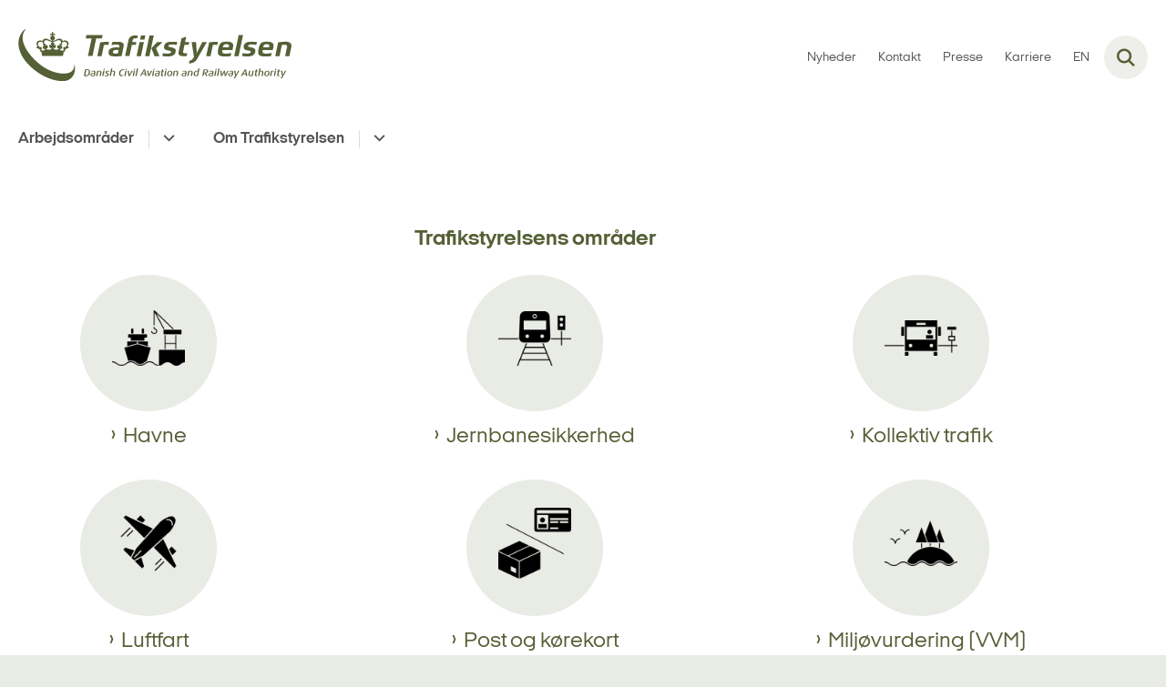

--- FILE ---
content_type: text/html; charset=utf-8
request_url: https://www.trafikstyrelsen.dk/
body_size: 5273
content:

<!DOCTYPE html>
<html lang="da">
<head id="Head1"><title>
Trafikstyrelsen
</title><meta charset="utf-8" /><meta name="viewport" content="width=device-width, initial-scale=1.0" /><meta http-equiv="X-UA-Compatible" content="IE=edge" /><meta name="documentReference" content="9484">
<meta property="og:title" content="Trafikstyrelsen">
<meta property="twitter:title" content="Trafikstyrelsen">
<meta property="og:image" content="https://www.trafikstyrelsen.dk/Media/638296850833656240/Sk%C3%A6rmbillede%202023-08-31%20kl.%2009.58.33.png?crop=0%252c0%252c4795%252c2698&width=1200&height=630&format=png&mode=crop">
<meta property="og:image:width" content="1200">
<meta property="og:image:height" content="630">
<meta property="twitter:image" content="https://www.trafikstyrelsen.dk/Media/638296850833656240/Sk%C3%A6rmbillede%202023-08-31%20kl.%2009.58.33.png?crop=0%252c0%252c4795%252c2698&width=1200&height=630&format=png&mode=crop">
<meta property="og:url" content="https://www.trafikstyrelsen.dk/">
<meta property="twitter:card" content="summary">
<link href="/Assets/GoBasic/Plugins/Release/h01.gobasic.plugins.css?t=090520251047" rel="stylesheet">
<link href="/Themes/TST/Release/h03.theme.min.css?t=090520251047" rel="stylesheet">
<script type="text/javascript" src="/Assets/GoBasic/Plugins/Release/h01.gobasic.plugins.min.js?t=090520251047"></script>
<style type="text/css">.logo img{ max-width: 300px;}@media (max-width: 1023px){.logo img{ max-width: 205px;}}</style><link rel="shortcut icon" href="/Media/637878540888064552/TS-Krone_Prim%c3%a6r_RGB.png" /><link rel="icon" sizes="32x32" type="image/png" href="/Media/637878540888064552/TS-Krone_Prim%c3%a6r_RGB.png?width=32&amp;height=32" /><link rel="icon" sizes="16x16" type="image/png" href="/Media/637878540888064552/TS-Krone_Prim%c3%a6r_RGB.png?width=16&amp;height=16" /><link rel="icon" sizes="128x128" type="image/png" href="/Media/637878540888064552/TS-Krone_Prim%c3%a6r_RGB.png?width=128&amp;height=128" /><link rel="icon" sizes="196x196" type="image/png" href="/Media/637878540888064552/TS-Krone_Prim%c3%a6r_RGB.png?width=196&amp;height=196" /><link rel="apple-touch-icon" sizes="180x180" href="/Media/637878540888064552/TS-Krone_Prim%c3%a6r_RGB.png?width=180&amp;height=180" /><link rel="apple-touch-icon" sizes="152x152" href="/Media/637878540888064552/TS-Krone_Prim%c3%a6r_RGB.png?width=152&amp;height=152" /><link rel="apple-touch-icon" sizes="167x167" href="/Media/637878540888064552/TS-Krone_Prim%c3%a6r_RGB.png?width=167&amp;height=167" /><link rel="canonical" href="https://www.trafikstyrelsen.dk/" />
    <script >
        var application = {};
        application.script = {
            scripts: [],
            register: function (name, config, id) {
                this.scripts.push({
                    name: name,
                    scope: {
                        config: config,
                        element: $('#' + id)
                    }
                });
            }
        }
    </script>
</head>
<body id="body" class="wide-page frontpage">
    <form method="post" action="./" id="form1">
<div class="aspNetHidden">
<input type="hidden" name="__VIEWSTATE" id="__VIEWSTATE" value="hGLOBSEj7Z9mwXmCwW1+yzn4nDBLF/e9bYBzFslW9ltF690KMrFNese54tPL4v7qsjKGhmwDcVFB6mxHX07JxQ==" />
</div>

<div class="aspNetHidden">

	<input type="hidden" name="__VIEWSTATEGENERATOR" id="__VIEWSTATEGENERATOR" value="9D456832" />
</div>

        <input type="hidden" value=""
            name="devicePixelRatio" id="devicePixelRatio" />
        <script >
            $(document).ready(function () {
                $("#devicePixelRatio").val(window.devicePixelRatio);
            });
        </script>
        <div id="wrapper" class="wrapper">
	
        

        <header class="header">
            <a id="skip" href="#content-main">Spring hovednavigationen over</a>
            
            <div class="header-container">
                
                <div class="logo">
                    <div>
                        <a aria-label="Gå til forsiden af trafikstyrelsen.dk" href="/"><img src="/Media/637878541015384704/groen-90-web-logo.svg" data-decorative="true" alt="" class="svg" /></a>
                    </div>
                </div>
                
                        <div class="services">
<div class="service-menu">

                    
                        <nav id="services_ctl01_serviceMenu_ctrl" aria-label="Service Menu" class="service">
<div>
<ul>
<li class="service-link collapsed"><a href="/nyheder" data-id="17392"><span>Nyheder</span></a><a tabindex="0" role="button" aria-label="Fold underpunkter ud" class="toggler"></a></li><li class="service-link"><a href="/kontakt" data-id="10370"><span>Kontakt</span></a></li><li class="service-link"><a href="/presserum" data-id="10371"><span>Presse</span></a></li><li class="service-link collapsed"><a href="/karriere" data-id="25492"><span>Karriere</span></a><a tabindex="0" role="button" aria-label="Fold underpunkter ud" class="toggler"></a></li><li class="service-link collapsed"><a href="https://www.en.trafikstyrelsen.dk/" data-id="10216"><span>EN</span></a><a tabindex="0" role="button" aria-label="Fold underpunkter ud" class="toggler"></a></li>
</ul>
</div>
</nav>
                        <div data-collapse="true" id="services_ctl01_siteSearchInput_ctrl" class="site-search ui-front collapse collapsed">
<input type="text" placeholder="Søg" aria-label="Søg" class="search-query" />
<button type="submit" aria-label="Fold søgefelt ud" class="btn btn-default"><span aria-hidden="true">Submit</span></button>
</div>
                        <nav aria-label="Mobil Menu" class="mobile tree-nav">
<div class="nav-toggle">
<a href="#mobile-menu" aria-expanded="false" aria-label="Åben hovednavigationen" class="dropdown-toggle no-smoothscroll"><span aria-hidden="true" class="title">menu</span><span class="button"></span></a>
</div><div id="mobile-menu" class="dropdown">
<ul>
<li class="collapsed"><a href="/arbejdsomraader" data-id="10401"><span>Arbejdsomr&#229;der</span></a><a tabindex="0" role="button" aria-label="Fold underpunkter ud" class="toggler"></a></li><li class="collapsed"><a href="/om-styrelsen" data-id="10200"><span>Om Trafikstyrelsen</span></a><a tabindex="0" role="button" aria-label="Fold underpunkter ud" class="toggler"></a></li>
</ul>
</div>
</nav>
                    </div></div>
                
                
    

            </div>
            <nav aria-label="Hovedmenu" class="main">
	<div class="bg">
		<div class="cnt">
			<ul id="main-menu" class="dropdown">
				<li class="dropdown"><a href="/arbejdsomraader">Arbejdsområder</a><a href="#mainNavigation_ctrl_menuItem01" aria-expanded="false" aria-label="Arbejdsområder - flere links" class="dropdown-toggle no-smoothscroll"></a><ul id="mainNavigation_ctrl_menuItem01" hidden>
					<li><a href="/arbejdsomraader/kollektiv-trafik">Kollektiv trafik</a></li><li><a href="/arbejdsomraader/havne">Havne</a></li><li><a href="/arbejdsomraader/jernbanesikkerhed">Jernbanesikkerhed</a></li><li><a href="/arbejdsomraader/luftfart">Luftfart</a></li><li><a href="/arbejdsomraader/post-og-koerekort">Post og k&#248;rekort</a></li><li><a href="/arbejdsomraader/miljoevurdering">Milj&#248;vurdering</a></li><li><a href="/arbejdsomraader/cyber">Cyber</a></li>
				</ul></li><li class="dropdown"><a href="/om-styrelsen">Om Trafikstyrelsen</a><a href="#mainNavigation_ctrl_menuItem02" aria-expanded="false" aria-label="Om Trafikstyrelsen - flere links" class="dropdown-toggle no-smoothscroll"></a><ul id="mainNavigation_ctrl_menuItem02" hidden>
					<li><a href="/om-styrelsen/organisation">Organisation</a></li><li><a href="/om-styrelsen/ledelsesgruppen">Ledelsesgruppen</a></li><li><a href="/om-styrelsen/bankkonto-og-fakturering">Bankkonto og fakturering</a></li><li><a href="/om-styrelsen/gebyrer-og-afgifter">Gebyrer og afgifter</a></li><li><a href="/om-styrelsen/udbud-i-styrelsen">Udbud i styrelsen</a></li><li><a href="/om-styrelsen/om-hjemmesiden">Om hjemmesiden</a></li>
				</ul></li>
			</ul>
		</div>
	</div>
</nav>
        </header>
        <div role="main">
            
            
    
    <div name="content" id="content-main"></div>
    
            <div class="sectionA plh-top">
        <div id="gb_ContentPlaceHolderDefault_topGrid_ctl02" class="module spacer hide-in-mobile" style="height:40px">
	
</div><div class="container"><div class="row"><div class="span-12"><div id="frontpage-icons" class="module inner-grid">
	<div class="container"><div class="row"><div class="space-left-4 span-3"><div id="gb_ContentPlaceHolderDefault_topGrid_ctl04_ctl01" class="module hero align-text-center">
	<div class="text">
<div class="wrap">
<h1 class="heading">
Trafikstyrelsens omr&#229;der
</h1>
</div>
</div>
</div></div></div></div><div id="gb_ContentPlaceHolderDefault_topGrid_ctl04_ctl02" class="module spacer hide-in-mobile" style="height:24px">
	
</div><div class="container"><div class="row"><div class="span-3 space-right-1"><div id="gb_ContentPlaceHolderDefault_topGrid_ctl04_ctl03" class="module multi-box align-center card">
	<div class="media">
<a target="_self" href="/arbejdsomraader/havne"><picture>
<source media="(max-width: 480px)" srcset="/Media/637861370579027698/Group.png?width=200"><source media="(max-width: 678px)" srcset="/Media/637861370579027698/Group.png?width=200"><source media="(max-width: 768px)" srcset="/Media/637861370579027698/Group.png?width=200"><img loading="lazy" src="/Media/637861370579027698/Group.png" data-decorative="true" alt="" />
</picture></a>
</div><div class="text">
<h2 class="heading">
<a target="_self" href="/arbejdsomraader/havne">Havne</a>
</h2>
</div>
</div></div><div class="span-3 space-right-1"><div id="gb_ContentPlaceHolderDefault_topGrid_ctl04_ctl04" class="module multi-box align-center card">
	<div class="media">
<a target="_self" href="/arbejdsomraader/jernbanesikkerhed"><picture>
<source media="(max-width: 480px)" srcset="/Media/637861370571318778/Group%202.png?width=200"><source media="(max-width: 678px)" srcset="/Media/637861370571318778/Group%202.png?width=200"><source media="(max-width: 768px)" srcset="/Media/637861370571318778/Group%202.png?width=200"><img loading="lazy" src="/Media/637861370571318778/Group%202.png" data-decorative="true" alt="" />
</picture></a>
</div><div class="text">
<h2 class="heading">
<a target="_self" href="/arbejdsomraader/jernbanesikkerhed">Jernbanesikkerhed</a>
</h2>
</div>
</div></div><div class="span-3 space-right-1"><div id="gb_ContentPlaceHolderDefault_topGrid_ctl04_ctl05" class="module multi-box align-center card">
	<div class="media">
<a target="_self" href="/arbejdsomraader/kollektiv-trafik"><picture>
<source media="(max-width: 480px)" srcset="/Media/637861370571827763/Group%203.png?width=200"><source media="(max-width: 678px)" srcset="/Media/637861370571827763/Group%203.png?width=200"><source media="(max-width: 768px)" srcset="/Media/637861370571827763/Group%203.png?width=200"><img loading="lazy" src="/Media/637861370571827763/Group%203.png" data-decorative="true" alt="" />
</picture></a>
</div><div class="text">
<h2 class="heading">
<a target="_self" href="/arbejdsomraader/kollektiv-trafik">Kollektiv trafik</a>
</h2>
</div>
</div></div></div></div><div id="gb_ContentPlaceHolderDefault_topGrid_ctl04_ctl06" class="module spacer hide-in-mobile" style="height:32px">
	
</div><div class="container"><div class="row"><div class="span-3 space-right-1"><div id="gb_ContentPlaceHolderDefault_topGrid_ctl04_ctl07" class="module multi-box align-center card">
	<div class="media">
<a target="_self" href="/arbejdsomraader/luftfart"><picture>
<source media="(max-width: 480px)" srcset="/Media/637861371689318941/Group%204.png?width=202"><source media="(max-width: 678px)" srcset="/Media/637861371689318941/Group%204.png?width=202"><source media="(max-width: 768px)" srcset="/Media/637861371689318941/Group%204.png?width=202"><img loading="lazy" src="/Media/637861371689318941/Group%204.png" data-decorative="true" alt="" />
</picture></a>
</div><div class="text">
<h2 class="heading">
<a target="_self" href="/arbejdsomraader/luftfart">Luftfart</a>
</h2>
</div>
</div></div><div class="span-3 space-right-1"><div id="gb_ContentPlaceHolderDefault_topGrid_ctl04_ctl08" class="module multi-box align-center card">
	<div class="media">
<a target="_self" href="/arbejdsomraader/post-og-koerekort"><picture>
<source media="(max-width: 480px)" srcset="/Media/637861370578068600/Group%207.png?width=200"><source media="(max-width: 678px)" srcset="/Media/637861370578068600/Group%207.png?width=200"><source media="(max-width: 768px)" srcset="/Media/637861370578068600/Group%207.png?width=200"><img loading="lazy" src="/Media/637861370578068600/Group%207.png" data-decorative="true" alt="" />
</picture></a>
</div><div class="text">
<h2 class="heading">
<a target="_self" href="/arbejdsomraader/post-og-koerekort">Post og k&#248;rekort</a>
</h2>
</div>
</div></div><div class="span-3 space-right-1"><div id="gb_ContentPlaceHolderDefault_topGrid_ctl04_ctl09" class="module multi-box align-center card">
	<div class="media">
<a target="_self" href="/arbejdsomraader/miljoevurdering"><picture>
<source media="(max-width: 480px)" srcset="/Media/637861370576040632/Group%205.png?width=200"><source media="(max-width: 678px)" srcset="/Media/637861370576040632/Group%205.png?width=200"><source media="(max-width: 768px)" srcset="/Media/637861370576040632/Group%205.png?width=200"><img loading="lazy" src="/Media/637861370576040632/Group%205.png" data-decorative="true" alt="" />
</picture></a>
</div><div class="text">
<h2 class="heading">
<a target="_self" href="/arbejdsomraader/miljoevurdering">Milj&#248;vurdering (VVM)</a>
</h2>
</div>
</div></div></div></div><div id="gb_ContentPlaceHolderDefault_topGrid_ctl04_ctl10" class="module spacer hide-in-mobile" style="height:32px">
	
</div><div class="container"><div class="row"><div class="space-left-4 span-3"><div id="gb_ContentPlaceHolderDefault_topGrid_ctl04_ctl11" class="module multi-box align-center card">
	<div class="media">
<a target="_self" href="/arbejdsomraader/cyber"><picture>
<source media="(max-width: 480px)" srcset="/Media/637868179384338527/cyber10.png?width=200"><source media="(max-width: 678px)" srcset="/Media/637868179384338527/cyber10.png?width=200"><source media="(max-width: 768px)" srcset="/Media/637868179384338527/cyber10.png?width=200"><img loading="lazy" src="/Media/637868179384338527/cyber10.png" data-decorative="true" alt="" />
</picture></a>
</div><div class="text">
<h2 class="heading">
<a target="_self" href="/arbejdsomraader/cyber">Cyber</a>
</h2>
</div>
</div></div></div></div>
</div></div></div></div><div id="gb_ContentPlaceHolderDefault_topGrid_ctl05" class="module spacer hide-in-mobile" style="height:40px">
	
</div><div class="container"><div class="row"><div class="span-12"><div id="gb_ContentPlaceHolderDefault_topGrid_ctl06" class="module dynamic-list item-list">
	<div class="ajaxhost">

</div><script data-elementId="ContentPlaceHolderDefault_topGrid_ctl06">application.script.register('itemlist',{"options": {"generator": "GoBasic.Presentation.Controls.ListHelper, GoBasic.Presentation", "dateRange": false}, "context": "[base64]", "hash": "101daff577ce839972edcb2b491a62768c3d22c4e4a8bf08fb575937e7db9d19"},'gb_ContentPlaceHolderDefault_topGrid_ctl06');</script>
</div></div></div></div><div class="container"><div class="row"><div class="space-left-9 span-3"><div id="gb_ContentPlaceHolderDefault_topGrid_ctl07" class="module multi-box card">
	<div class="text">
<div class="rich-text">
<p class="right-align"><a href="/nyheder" data-externalcookie="false" data-cookiewarning="V&aelig;r opm&aelig;rksom p&aring; at dette er et eksternt link. Hvis du g&aring;r videre, kan siden s&aelig;tte en eller flere cookies." class="link-arrow" data-type="internal" data-id="17392">Se flere nyheder</a></p>
</div>
</div>
</div></div></div></div><div id="gb_ContentPlaceHolderDefault_topGrid_ctl08" class="module spacer hide-in-mobile" style="height:40px">
	
</div></div>
    

    
    
    

            
        </div>
        </div>
        <footer aria-label="Bund">
            
            <div id="gb_footerGrid_ctl01" class="module inner-grid bg-color-c">
	<div class="container"><div class="row"><div class="span-4"><div id="gb_footerGrid_ctl02_ctl01" class="module multi-box card">
	<div class="text">
<h2 class="heading">
Kontakt
</h2><div class="rich-text">
<p>Trafikstyrelsen<br />Carsten Niebuhrs Gade 43<br />1577 K&oslash;benhavn V</p>
<p><a href="tel:72218800">Tlf.: 72218800<br /></a></p>
<p><a href="/kontakt" data-externalcookie="false" data-cookiewarning="V&aelig;r opm&aelig;rksom p&aring; at dette er et eksternt link. Hvis du g&aring;r videre, kan siden s&aelig;tte en eller flere cookies." class="link-arrow" data-type="internal" data-id="10370">Se flere kontaktoplysninger</a></p>
<p>&nbsp;</p>
</div>
</div>
</div></div><div class="span-4"><div id="gb_footerGrid_ctl02_ctl02" class="module link-list card">
	<div class="text">
<h2 class="heading">
Find
</h2><ul class="items">
<li class="item"><a target="_self" href="/lovlisteside" class="link-arrow">Love og regler</a></li><li class="item"><a target="_self" href="/blanketlisteside" class="link-arrow">Blanketter</a></li><li class="item"><a target="_self" href="/publikationsliste">Publikationer</a></li><li class="item"><a target="_self" href="/nyheder">Nyheder</a></li><li class="item"><a target="_self" href="/vvm-liste">Milj&#248;vurderinger (VVM)</a></li><li class="item"><a target="_blank" href="https://was.digst.dk/trafikstyrelsen-dk" class="link-arrow">Webtilg&#230;ngelighedserkl&#230;ring</a></li>
</ul>
</div>
</div></div><div class="span-4"><div id="gb_footerGrid_ctl02_ctl03" class="module link-list card">
	<div class="text">
<h2 class="heading">
Information
</h2><ul class="items">
<li class="item"><a target="_self" href="/behandling-af-persondata" class="link-arrow">Behandling af persondata</a></li><li class="item"><a target="_self" href="/tilmeld-nyhedsbrev" class="link-arrow">Tilmeld dig styrelsens nyhedsbrev</a></li><li class="item"><a target="_self" href class="link-arrow">Vejledning i forbindelse med brexit</a></li><li class="item"><a target="_blank" title="Gå til Høringsportalen.dk for at se styrelsens igangværende høringer (nyt vindue)" href="https://hoeringsportalen.dk/Hearing?Authorities=Trafik-,%20Bygge-%20og%20Boligstyrelsen%20&amp;Statuses=I%20gang">Styrelsens igangv&#230;rende h&#248;ringer</a></li><li class="item"><a target="_self" title="Styrelsens whistleblowerordning" href="https://www.trafikstyrelsen.dk/kontakt#whistleblowerordning">Styrelsens whistleblowerordning</a></li><li class="item"><a target="_self" href="/kriseinformation">Kriseinformation</a></li>
</ul>
</div>
</div></div></div></div><div id="gb_footerGrid_ctl02_ctl04" class="module code">
	<!-- script begin --><script type="text/javascript">
window._monsido = window._monsido || {
token: "pDtijnvTSguXnUAnEpEqgw",
statistics: {
enabled: true,
cookieLessTracking: true,
documentTracking: {
enabled: false,
documentCls: "monsido_download",
documentIgnoreCls: "monsido_ignore_download",
documentExt: [],
},
},
heatmap: {
enabled: true,
},
pageCorrect: {
enabled: true,
},
};
</script>
<script type="text/javascript" async src="https://app-script.monsido.com/v2/monsido-script.js"></script><!-- script end -->
</div>
</div>
            
        </footer>
        
        <script type="text/javascript" src="/Assets/GoBasic/Plugins/Release/b01.gobasic.plugins.min.js?t=090520251047"></script>
<script type="text/javascript" src="/Assets/GoBasic/Applications/Release/b02.gobasic.applications.min.js?t=090520251047"></script>
<script type="text/javascript" src="/Assets/Custom/Applications/Release/b02.custom.applications.min.js?t=090520251047"></script>
<script type="text/javascript" src="/Themes/TST/Release/b03.theme.min.js?t=090520251047"></script>
<script type="text/javascript">
    if (application.initialization) application.initialization.init();
    if (application.navigation) application.navigation.init();
    if (application.search) application.search.init({"collapsedButtonHelpText": "Fold søgefelt ud", "notCollapsedButtonHelpText": "Fold søgefelt ind", "notCollapsedTextEnteredButtonHelpText": "Søg", "url": "/find"});
    if (application.finalization) application.finalization.init();
</script>

        <script >
            for (var s = 0; s < application.script.scripts.length; s++) {
                var script = application.script.scripts[s];
                var app = application[script.name];
                if (app)
                    app.init(script.scope);
            }
        </script>
    </form>

    
</body>
</html>
